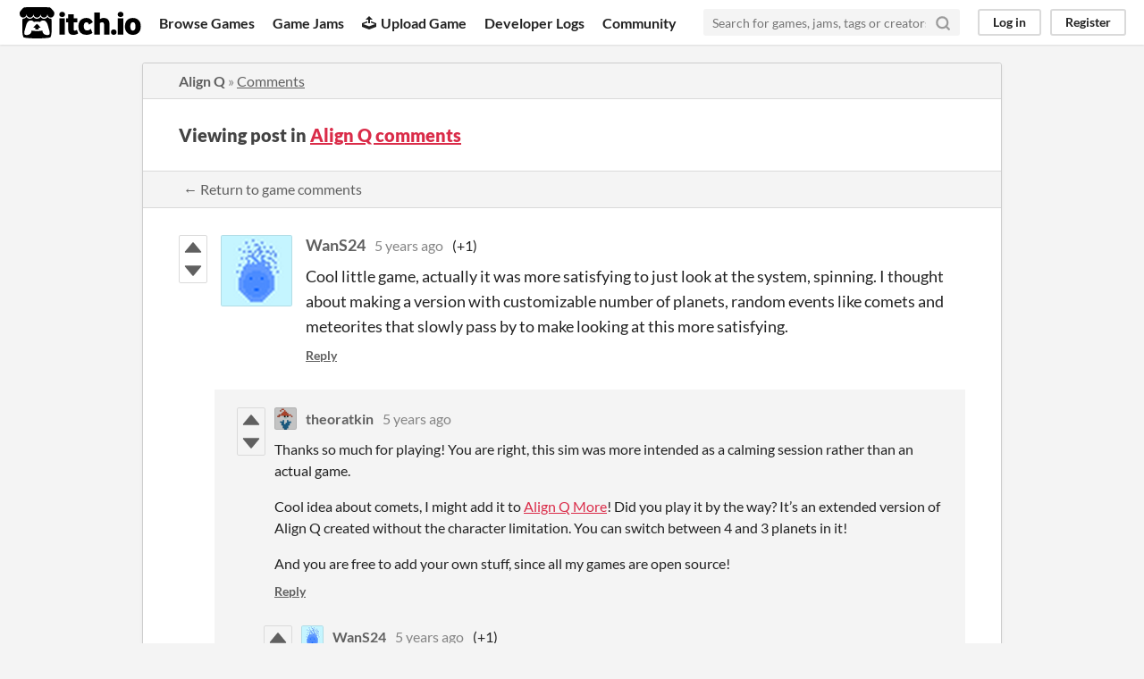

--- FILE ---
content_type: text/html
request_url: https://itch.io/post/1463373
body_size: 3785
content:
<!DOCTYPE HTML><html lang="en"><head><meta charset="UTF-8"/><META name="GENERATOR" content="IBM HomePage Builder 2001 V5.0.0 for Windows"><meta name="msvalidate.01" content="3BB4D18369B9C21326AF7A99FCCC5A09" /><meta property="fb:app_id" content="537395183072744" /><title>Post by WanS24 in Align Q comments - itch.io</title><meta name="csrf_token" value="WyJuVlJQIiwxNzY4MzcyMzE0LCI0Vm5nU1NFVWY3eG50a28iXQ==.hPdhWFrp8572Ep3kTJJTtQVp5dE=" /><meta property="og:title" content="Post by WanS24 in Align Q comments"/><meta content="itch.io" property="og:site_name"/><meta content="4503599627724030" property="twitter:account_id"/><link href="https://theoratkin.itch.io/align-q/comments" rel="canonical"/><link rel="manifest" href="/static/manifest.json"/><meta property="og:description" content="Cool little game, actually it was more satisfying to just look at the system, spinning. I thought about making a version with customizable number of planets, random events like comets and meteorites t"/><meta name="description" content="Cool little game, actually it was more satisfying to just look at the system, spinning. I thought about making a version with customizable number of planets, random events like comets and meteorites t"/><meta content="width=device-width, initial-scale=1" name="viewport"/><meta content="#FA5C5C" name="theme-color"/><link href="https://static.itch.io/main.css?1768119818" rel="stylesheet"/><script type="text/javascript">if (!window.location.hostname.match(/localhost/)) {      window.dataLayer = window.dataLayer || [];
      function gtag(){dataLayer.push(arguments);}
      gtag('js', new Date());
      gtag('config', "G-36R7NPBMLS", {});
      (function(d, t, s, m) {
        s = d.createElement(t);
        s.src = "https:\/\/www.googletagmanager.com\/gtag\/js?id=G-36R7NPBMLS";
        s.async = 1;
        m = d.getElementsByTagName(t)[0];
        m.parentNode.insertBefore(s, m);
      })(document, "script");
      }</script><script type="text/javascript">window.itchio_translations_url = 'https://static.itch.io/translations';</script><script src="https://static.itch.io/lib.min.js?1768119818" type="text/javascript"></script><script src="https://static.itch.io/bundle.min.js?1768119818" type="text/javascript"></script><script id="lib_react_src" data-src="https://static.itch.io/react.min.js?1768119818"></script><script src="https://static.itch.io/community.min.js?1768119818" type="text/javascript"></script><script type="text/javascript">I.current_user = null;</script></head><body class="locale_en layout_widget responsive" data-host="itch.io" data-page_name="community.post"><div id="header_423297" class="header_widget base_widget"><a class="skip_to_main" href="#maincontent">Skip to main content</a><div class="primary_header"><h1 class="title" title="itch.io - indie game hosting marketplace"><a class="header_logo" title="itch.io - indie game hosting marketplace" href="/"><span class="visually_hidden">itch.io</span><img height="199" alt="itch.io logo &amp; title" src="https://static.itch.io/images/logo-black-new.svg" class="full_logo" width="775"/><img height="235" alt="itch.io logo" src="https://static.itch.io/images/itchio-textless-black.svg" class="minimal_logo" width="262"/></a></h1><div class="header_buttons"><a class="header_button browse_btn" data-label="browse" href="/games">Browse Games</a><a class="header_button jams_btn" data-label="jams" href="/jams">Game Jams</a><a class="header_button developers_btn" data-label="developers" href="/developers"><span aria-hidden="true" class="icon icon-upload"></span>Upload Game</a><a class="header_button devlogs_btn" data-label="devlogs" href="/devlogs">Developer Logs</a><a class="header_button community.home_btn" data-label="community.home" href="/community">Community</a></div><form class="game_search" action="/search"><input placeholder="Search for games, jams, tags or creators" required="required" class="search_input" type="text" name="q"/><button class="submit_btn" aria-label="Search"><svg height="18" stroke-width="3" stroke-linecap="round" class="svgicon icon_search" stroke-linejoin="round" stroke="currentColor" fill="none" viewBox="0 0 24 24" aria-hidden role="img" version="1.1" width="18"><circle cx="11" cy="11" r="8"></circle><line x1="21" y1="21" x2="16.65" y2="16.65"></line></svg></button></form><div id="user_panel_6685825" class="user_panel_widget base_widget"><a data-label="log_in" data-register_action="header" class="panel_button" href="/login">Log in</a><a data-label="register" data-register_action="header" class="panel_button register_button" href="/register">Register</a></div></div><div class="header_dropdown" data-target="browse"><a href="/games/store">Indie game store</a><a href="/games/free">Free games</a><a href="/games/fun">Fun games</a><a href="/games/tag-horror">Horror games</a><div class="divider"></div><a href="/tools">Game development</a><a href="/game-assets">Assets</a><a href="/comics">Comics</a><div class="divider"></div><a href="/sales">Sales</a><a href="/bundles">Bundles</a><div class="divider"></div><a href="/jobs">Jobs</a><div class="divider"></div><a href="/tags">Tags</a><a href="/game-development/engines">Game Engines</a></div></div><div class="main"><div class="inner_column"><div id="community_post_7509363" class="community_post_page page_widget base_widget"><div id="tabbed_header_7887684" class="tabbed_header_widget base_widget"><div class="header_breadcrumbs"><a class="trail" href="https://theoratkin.itch.io/align-q">Align Q</a> » <a class="" href="https://theoratkin.itch.io/align-q/comments">Comments</a></div><div class="stat_header_widget"><div class="text_container"><h2>Viewing post in <a href="https://theoratkin.itch.io/align-q/comments">Align Q comments</a></h2></div></div><div class="header_nav"><div class="header_nav_tabs"><a class="nav_btn" href="https://theoratkin.itch.io/align-q/comments">← Return to game comments</a></div></div></div><div class="padded"><div id="community_post_list_2594293" class="community_post_list_widget base_widget"><div class="community_post has_replies sidebar_avatar has_vote_column" id="post-1463373" data-post="{&quot;id&quot;:1463373,&quot;user_id&quot;:1494496}"><div id="first-post" class="post_anchor"></div><div id="last-post" class="post_anchor"></div><div class="post_grid"><div class="post_votes"><a class="vote_up_btn vote_btn" title="Vote up" href="/login" data-register_action="community_vote"><svg height="20" width="20" version="1.1" class="svgicon icon_vote_up" role="img" aria-hidden viewBox="0 0 24 24"><polygon points="2 18 12 6 22 18" /></svg></a> <a class="vote_down_btn vote_btn" title="Vote down" href="/login" data-register_action="community_vote"><svg height="20" width="20" version="1.1" class="svgicon icon_vote_down" role="img" aria-hidden viewBox="0 0 24 24"><polygon points="2 6 12 18 22 6" /></svg></a></div><a class="avatar_container" href="/profile/wans24"><div class="post_avatar" style="background-image: url(https://img.itch.zone/aW1nLzM1MDc4MjYucG5n/80x80%23/F1w4vK.png)"></div></a><div class="post_header"><span class="post_author"><a href="/profile/wans24">WanS24</a></span><span class="post_date" title="2020-05-27 07:09:42"><a href="/post/1463373">5 years ago</a></span><span class="vote_counts"><span class="upvotes">(+1)</span></span></div><div class="post_content"><div dir="auto" class="post_body user_formatted"><p>Cool little game, actually it was more satisfying to just look at the system, spinning. I thought about making&nbsp;a version with customizable number of planets, random events like comets and meteorites that slowly pass by to make looking at this more satisfying.</p></div><div class="post_footer"><a class="post_action reply_btn" data-register_action="community_reply" href="/login">Reply</a></div></div></div></div><div class="community_post_replies top_level_replies"><div class="community_post has_replies is_reply has_vote_column" id="post-1463970" data-post="{&quot;id&quot;:1463970,&quot;user_id&quot;:1580851}"><div class="post_grid"><div class="post_votes"><a class="vote_up_btn vote_btn" title="Vote up" href="/login" data-register_action="community_vote"><svg height="20" width="20" version="1.1" class="svgicon icon_vote_up" role="img" aria-hidden viewBox="0 0 24 24"><polygon points="2 18 12 6 22 18" /></svg></a> <a class="vote_down_btn vote_btn" title="Vote down" href="/login" data-register_action="community_vote"><svg height="20" width="20" version="1.1" class="svgicon icon_vote_down" role="img" aria-hidden viewBox="0 0 24 24"><polygon points="2 6 12 18 22 6" /></svg></a></div><a class="avatar_container" href="/profile/theoratkin"><div class="post_avatar" style="background-image: url(https://img.itch.zone/aW1nLzIzMjAwMDA2LnBuZw==/25x25%23/pUiNcD.png)"></div></a><div class="post_header"><span class="post_author"><a href="/profile/theoratkin">theoratkin</a></span><span class="post_date" title="2020-05-27 15:07:13"><a href="/post/1463970">5 years ago</a></span><span class="vote_counts"></span></div><div class="post_content"><div dir="auto" class="post_body user_formatted"><p>Thanks so much for playing! You are right, this sim was more intended as a calming session rather than an actual game.</p>
<p>Cool idea about comets, I might add it to <a href="https://thratkin.itch.io/align-q-more">Align Q More</a>! Did you play it by the way? It’s an extended version of Align Q created without the character limitation. You can switch between 4 and 3 planets in it!</p>
<p>And you are free to add your own stuff, since all my games are open source!</p>
</div><div class="post_footer"><a class="post_action reply_btn" data-register_action="community_reply" href="/login">Reply</a></div></div></div></div><div class="community_post_replies"><div class="community_post is_reply has_vote_column" id="post-1464068" data-post="{&quot;id&quot;:1464068,&quot;user_id&quot;:1494496}"><div class="post_grid"><div class="post_votes"><a class="vote_up_btn vote_btn" title="Vote up" href="/login" data-register_action="community_vote"><svg height="20" width="20" version="1.1" class="svgicon icon_vote_up" role="img" aria-hidden viewBox="0 0 24 24"><polygon points="2 18 12 6 22 18" /></svg></a> <a class="vote_down_btn vote_btn" title="Vote down" href="/login" data-register_action="community_vote"><svg height="20" width="20" version="1.1" class="svgicon icon_vote_down" role="img" aria-hidden viewBox="0 0 24 24"><polygon points="2 6 12 18 22 6" /></svg></a></div><a class="avatar_container" href="/profile/wans24"><div class="post_avatar" style="background-image: url(https://img.itch.zone/aW1nLzM1MDc4MjYucG5n/25x25%23/8uHLZL.png)"></div></a><div class="post_header"><span class="post_author"><a href="/profile/wans24">WanS24</a></span><span class="post_date" title="2020-05-27 15:46:07"><a href="/post/1464068">5 years ago</a></span><span class="vote_counts"><span class="upvotes">(+1)</span></span></div><div class="post_content"><div dir="auto" class="post_body user_formatted"><p>Actually, I didn&#x27;t) Yeah, it&#x27;s opensource and it&#x27;s cool that there&#x27;re so few lines of code.</p></div><div class="post_footer"><a class="post_action reply_btn" data-register_action="community_reply" href="/login">Reply</a></div></div></div></div></div></div><script id="vote_counts_tpl" type="text/template"><% if (up_score > 0) { %><span class="upvotes">(+{{up_score}})</span><% } %><% if (down_score > 0) { %><span class="downvotes">(-{{down_score}})</span><% } %></script></div></div><script id="lib_prism_src" data-inject="&lt;script src=&quot;https://static.itch.io/lib/prism.js?1768119818&quot; type=&quot;text/javascript&quot;&gt;&lt;/script&gt;&lt;link href=&quot;https://static.itch.io/lib/prism.css?1768119818&quot; rel=&quot;stylesheet&quot;/&gt;"></script></div></div></div><div class="footer"><div class="primary"><div class="social"><a href="https://twitter.com/itchio"><span aria-hidden="true" class="icon icon-twitter"></span><span class="screenreader_only">itch.io on Twitter</span></a><a href="https://www.facebook.com/itchiogames"><span aria-hidden="true" class="icon icon-facebook"></span><span class="screenreader_only">itch.io on Facebook</span></a></div><a href="/docs/general/about">About</a><a href="/docs/general/faq">FAQ</a><a href="/blog">Blog</a><a href="/support">Contact us</a></div><div class="secondary"><span class="copyright">Copyright © 2026 itch corp</span><span class="spacer"> · </span><a href="/directory">Directory</a><span class="spacer"> · </span><a href="/docs/legal/terms" rel="nofollow">Terms</a><span class="spacer"> · </span><a href="/docs/legal/privacy-policy" rel="nofollow">Privacy</a><span class="spacer"> · </span><a href="/docs/legal/cookie-policy" rel="nofollow">Cookies</a></div></div><script id="loading_lightbox_tpl" type="text/template"><div class="lightbox loading_lightbox" aria-live="polite"><div class="loader_outer"><div class="loader_label">Loading</div><div class="loader_bar"><div class="loader_bar_slider"></div></div></div></div></script><script type="text/javascript">new I.CommunityViewTopic('#community_post_7509363', {"report_url":"\/post\/:post_id\/report","ban_url":"\/bans\/category\/734457"});init_Header('#header_423297', {"autocomplete_props":{"ca_source":25,"ca_types":{"game":1,"jam":4,"browse_facet":8,"featured_tag":7},"autocomplete_url":"\/autocomplete","search_url":"\/search","i18n":{"search_placeholder":"Search for games, jams, tags or creators","search":"Search"}}});
I.setup_page();</script></body></html>